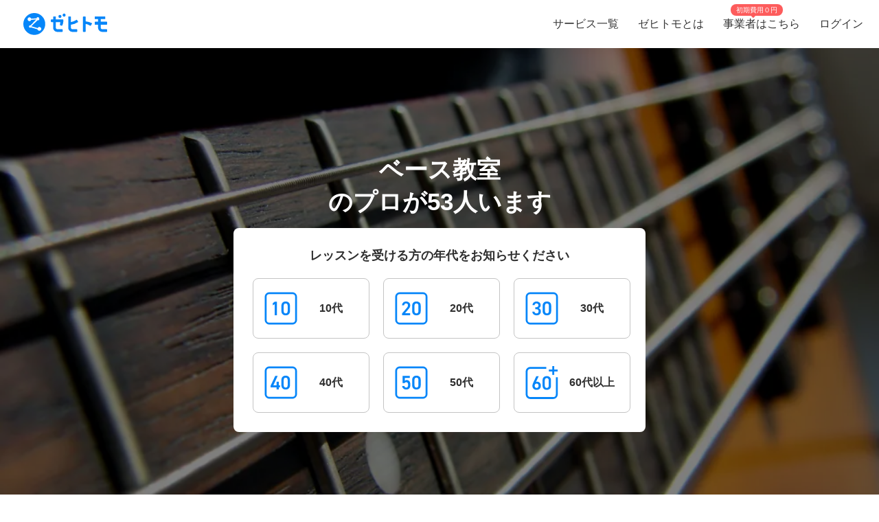

--- FILE ---
content_type: application/javascript; charset=UTF-8
request_url: https://www.zehitomo.com/_next/static/chunks/pages/vertical-87d64659e721e059.js
body_size: 913
content:
(self.webpackChunk_N_E=self.webpackChunk_N_E||[]).push([[3174],{62135:function(e,t,n){"use strict";n.r(t),n.d(t,{__N_SSP:function(){return _},default:function(){return g}});var r=n(16517),i=n(39196),o=n(21876),u=n(14296),a=n(55497),c=n(73348),s=(0,r.connect)((function(e,t){return{cities:(0,o.KY)(e),city:(0,o.jE)(e,{cityKey:t.cityId}),day:(0,u.SR)(e),cityGroups:(0,o.ZG)(e),popularJobTypes:(0,i._E)(e),posts:(0,u.Rf)(e),prefecture:(0,o._6)(e,{prefectureKey:t.prefectureId}),prefectures:(0,o.sv)(e),proReviewStatistics:(0,u.OA)(e),relatedJobTypes:(0,i.nh)(e,t),time:(0,u.rY)(e),translation:(0,a.li)(e,{translationId:t.pageTranslationId})}}))(c.Z),l=n(81079),f=n(67294),p=(0,f.createContext)({isMikittyForced:!1}),d=n(24409),y=n(47761),P=n(175),v=n(85893),_=!0,g=function(e){var t,n=e.bookThisPro,r=e.cityGroup,i=e.cityGroupName,o=e.numOfCityPros,u=e.numOfGroupPros,a=e.totalPros,c=e.featureFlags,_=e.groupLink,g=e.cityId,m=e.initialPageNumber,b=e.isMikittyForced,T=e.isGroupingEnabled,I=e.jobType,w=e.jobTypeId,h=e.jobTypeLpSummary,k=e.questions,j=e.online,G=e.pageTranslationId,O=e.pageType,N=e.pointProgram,S=e.prefectureId,C=e.shouldOpenRequestModal,E=e.initialPageNumberForCaseStudy,F=e.internalBlogPosts,R=e.internalBlogCostPosts,K=(0,d.vY)("ngStorage-currentUid");y.ZP.setCookie({key:"z-user-not-login",value:null===K?"true":"false"},{url:null!==(t="https://www.zehitomo.com")?t:""}),P.V.initializeVerticalGroupingStateResolverClientside(T),(0,f.useEffect)((function(){var e=document.location.href;if(e.includes("/vertical")){var t=new URL(e).searchParams.get("jobTypeId");t&&(window.history.replaceState({},"","/".concat(t)),window.location.href="/".concat(t))}}),[]);var L=(0,f.useMemo)((function(){var e={};return N&&(e.DIGITAL_GIFT_CAMPAIGN=N),n&&(e.BOOK_THIS_PRO=n),e}),[N,n]);return(0,v.jsx)(p.Provider,{value:{isMikittyForced:b},children:(0,v.jsx)(l.F.Provider,{value:{internalBlogPosts:F,internalBlogCostPosts:R},children:(0,v.jsx)(s,{abTestInitialState:L,cityGroup:r,cityGroupName:i,featureFlags:c,groupLink:_,cityId:g,initialPageNumber:m,initialPageNumberForCaseStudy:E,jobType:I,jobTypeId:w,online:j,pageTranslationId:G,pageType:O,prefectureId:S,shouldOpenRequestModal:C,numOfCityPros:o,numOfGroupPros:u,totalPros:a,jobTypeLpSummary:h,questions:k})})})}},21876:function(e,t,n){"use strict";n.d(t,{KY:function(){return a},ZG:function(){return c},wF:function(){return s},jE:function(){return l},wu:function(){return f},DH:function(){return p},_6:function(){return d},sv:function(){return y}});var r=n(42279),i=function(e){return e.locations},o=function(e,t){return t.cityKey},u=function(e,t){return t.prefectureKey},a=(0,r.P1)(i,(function(e){return Object.values(e.cities)})),c=(0,r.P1)(i,(function(e){return Object.values(e.cityGroups)})),s=(0,r.P1)(i,o,(function(e,t){return e.cities[t]||{}})),l=(0,r.P1)(i,o,(function(e,t){var n,r=null!==(n=e.cities[t])&&void 0!==n?n:{};return{_id:r._id,key:r.key,name:r.name}})),f=(0,r.P1)(i,(function(e){return e.geoLocation})),p=(0,r.P1)(i,u,(function(e,t){return e.prefectures[t]||{}})),d=(0,r.P1)(i,u,(function(e,t){var n,r=null!==(n=e.prefectures[t])&&void 0!==n?n:{};return{_id:r._id,key:r.key,name:r.name}})),y=(0,r.P1)(i,(function(e){return Object.values(e.prefectures)}))},99545:function(e,t,n){(window.__NEXT_P=window.__NEXT_P||[]).push(["/vertical",function(){return n(62135)}])}},function(e){e.O(0,[9774,4456,1216,3471,515,5502,232,9919,4827,5304,5554,1652,3137,2888,179],(function(){return t=99545,e(e.s=t);var t}));var t=e.O();_N_E=t}]);

--- FILE ---
content_type: image/svg+xml
request_url: https://www.zehitomo.com/_next/image?url=%2Fstatic%2Fimages%2Ficons%2Fover60s-icon.svg&w=384&q=75
body_size: -11
content:
<svg width="51" height="51" viewBox="0 0 51 51" fill="none" xmlns="http://www.w3.org/2000/svg">
<path d="M16.4339 24.5826C17.0353 24.2819 17.7589 24.1927 18.4167 24.1927C21.6634 24.1927 24.0079 26.8097 24.0079 30.3289C24.0079 34.5106 21.2123 36.7941 17.4817 36.7941C13.7511 36.7941 10.9272 34.5388 10.9272 30.39C10.9272 28.8583 11.679 26.993 12.6093 24.9491L16.8474 15.7776H20.6344L16.4245 24.5873L16.4339 24.5826ZM17.4864 33.7541C19.3799 33.7541 20.5216 32.4292 20.5216 30.4182C20.5216 28.4072 19.3799 27.0822 17.4864 27.0822C15.5929 27.0822 14.4182 28.4354 14.4182 30.4182C14.4182 32.401 15.56 33.7541 17.4864 33.7541Z" fill="#0686F9"/>
<path d="M33.1796 36.7894C29.7215 36.7894 26.6533 34.7455 26.6533 30.4464V21.8763C26.6533 17.455 29.7215 15.5004 33.1796 15.5004C36.6377 15.5004 39.7058 17.455 39.7058 21.8434V30.4417C39.7058 34.7408 36.6377 36.7847 33.1796 36.7847V36.7894ZM33.1796 18.5403C31.2861 18.5403 30.1114 19.8324 30.1114 22.0595V30.2396C30.1114 32.4667 31.2861 33.7588 33.1796 33.7588C35.0731 33.7588 36.2148 32.4667 36.2148 30.2396V22.0595C36.2148 19.8324 35.0402 18.5403 33.1796 18.5403Z" fill="#0686F9"/>
<path d="M48.6657 17.2623V43.8043C48.6657 46.9053 46.1285 49.4425 43.0274 49.4425H7.63822C4.5372 49.4425 2 46.9053 2 43.8043V8.41504C2 5.31402 4.5372 2.77682 7.63822 2.77682H32.4558" stroke="#0686F9" stroke-width="3" stroke-miterlimit="10"/>
<path d="M36.3789 6.80815H49.9999" stroke="#0686F9" stroke-width="3" stroke-miterlimit="10"/>
<path d="M43.1875 0V13.621" stroke="#0686F9" stroke-width="3" stroke-miterlimit="10"/>
</svg>


--- FILE ---
content_type: application/javascript; charset=UTF-8
request_url: https://www.zehitomo.com/_next/static/chunks/3471-a8e62c4bce619dad.js
body_size: 13340
content:
(self.webpackChunk_N_E=self.webpackChunk_N_E||[]).push([[3471],{58875:function(e,t,n){var o;!function(){"use strict";var i=!("undefined"===typeof window||!window.document||!window.document.createElement),r={canUseDOM:i,canUseWorkers:"undefined"!==typeof Worker,canUseEventListeners:i&&!(!window.addEventListener&&!window.attachEvent),canUseViewport:i&&!!window.screen};void 0===(o=function(){return r}.call(t,n,t,e))||(e.exports=o)}()},72641:function(){},92879:function(e,t,n){"use strict";var o=n(67294),i=n(45697),r=n.n(i),a=n(83253),s=n.n(a);function l(e,t){for(var n=0;n<t.length;n++){var o=t[n];o.enumerable=o.enumerable||!1,o.configurable=!0,"value"in o&&(o.writable=!0),Object.defineProperty(e,o.key,o)}}function u(e,t,n){return t&&l(e.prototype,t),n&&l(e,n),e}function c(e,t,n){return t in e?Object.defineProperty(e,t,{value:n,enumerable:!0,configurable:!0,writable:!0}):e[t]=n,e}function h(){return(h=Object.assign||function(e){for(var t=1;t<arguments.length;t++){var n=arguments[t];for(var o in n)Object.prototype.hasOwnProperty.call(n,o)&&(e[o]=n[o])}return e}).apply(this,arguments)}function d(e){for(var t=1;t<arguments.length;t++){var n=null!=arguments[t]?arguments[t]:{},o=Object.keys(n);"function"===typeof Object.getOwnPropertySymbols&&(o=o.concat(Object.getOwnPropertySymbols(n).filter((function(e){return Object.getOwnPropertyDescriptor(n,e).enumerable})))),o.forEach((function(t){c(e,t,n[t])}))}return e}function f(e){return(f=Object.setPrototypeOf?Object.getPrototypeOf:function(e){return e.__proto__||Object.getPrototypeOf(e)})(e)}function p(e,t){return(p=Object.setPrototypeOf||function(e,t){return e.__proto__=t,e})(e,t)}function m(e){if(void 0===e)throw new ReferenceError("this hasn't been initialised - super() hasn't been called");return e}function v(e,t){return function(e){if(Array.isArray(e))return e}(e)||function(e,t){var n=[],o=!0,i=!1,r=void 0;try{for(var a,s=e[Symbol.iterator]();!(o=(a=s.next()).done)&&(n.push(a.value),!t||n.length!==t);o=!0);}catch(l){i=!0,r=l}finally{try{o||null==s.return||s.return()}finally{if(i)throw r}}return n}(e,t)||function(){throw new TypeError("Invalid attempt to destructure non-iterable instance")}()}function y(e){return function(e){if(Array.isArray(e)){for(var t=0,n=new Array(e.length);t<e.length;t++)n[t]=e[t];return n}}(e)||function(e){if(Symbol.iterator in Object(e)||"[object Arguments]"===Object.prototype.toString.call(e))return Array.from(e)}(e)||function(){throw new TypeError("Invalid attempt to spread non-iterable instance")}()}function g(e){var t=arguments.length>1&&void 0!==arguments[1]?arguments[1]:null;if(!e)return"";var n=e;return t&&Object.keys(t).forEach((function(e){n=n.replace(e,t[e])})),n}function b(){return"undefined"!==typeof n.g.window?n.g.window.innerWidth:0}function C(){var e=arguments.length>0&&void 0!==arguments[0]?arguments[0]:n.g.window.self,t=e.document.referrer;if(e===n.g.window.top||!t)return e;var o=function(e){return e.match(/(.*\/\/.*?)(\/|$)/)[1]};return o(e.location.href)===o(t)?C(e.parent):e}var w=300,O=27,S=37,E=39,_=function(e){function t(e){var n;return function(e,t){if(!(e instanceof t))throw new TypeError("Cannot call a class as a function")}(this,t),(n=function(e,t){return!t||"object"!==typeof t&&"function"!==typeof t?m(e):t}(this,f(t).call(this,e))).state={isClosing:!e.animationDisabled,shouldAnimate:!1,zoomLevel:0,offsetX:0,offsetY:0,loadErrorStatus:{}},n.outerEl=o.createRef(),n.zoomInBtn=o.createRef(),n.zoomOutBtn=o.createRef(),n.caption=o.createRef(),n.closeIfClickInner=n.closeIfClickInner.bind(m(m(n))),n.handleImageDoubleClick=n.handleImageDoubleClick.bind(m(m(n))),n.handleImageMouseWheel=n.handleImageMouseWheel.bind(m(m(n))),n.handleKeyInput=n.handleKeyInput.bind(m(m(n))),n.handleMouseUp=n.handleMouseUp.bind(m(m(n))),n.handleMouseDown=n.handleMouseDown.bind(m(m(n))),n.handleMouseMove=n.handleMouseMove.bind(m(m(n))),n.handleOuterMousewheel=n.handleOuterMousewheel.bind(m(m(n))),n.handleTouchStart=n.handleTouchStart.bind(m(m(n))),n.handleTouchMove=n.handleTouchMove.bind(m(m(n))),n.handleTouchEnd=n.handleTouchEnd.bind(m(m(n))),n.handlePointerEvent=n.handlePointerEvent.bind(m(m(n))),n.handleCaptionMousewheel=n.handleCaptionMousewheel.bind(m(m(n))),n.handleWindowResize=n.handleWindowResize.bind(m(m(n))),n.handleZoomInButtonClick=n.handleZoomInButtonClick.bind(m(m(n))),n.handleZoomOutButtonClick=n.handleZoomOutButtonClick.bind(m(m(n))),n.requestClose=n.requestClose.bind(m(m(n))),n.requestMoveNext=n.requestMoveNext.bind(m(m(n))),n.requestMovePrev=n.requestMovePrev.bind(m(m(n))),n}return function(e,t){if("function"!==typeof t&&null!==t)throw new TypeError("Super expression must either be null or a function");e.prototype=Object.create(t&&t.prototype,{constructor:{value:e,writable:!0,configurable:!0}}),t&&p(e,t)}(t,e),u(t,null,[{key:"isTargetMatchImage",value:function(e){return e&&/ril-image-current/.test(e.className)}},{key:"parseMouseEvent",value:function(e){return{id:"mouse",source:1,x:parseInt(e.clientX,10),y:parseInt(e.clientY,10)}}},{key:"parseTouchPointer",value:function(e){return{id:e.identifier,source:2,x:parseInt(e.clientX,10),y:parseInt(e.clientY,10)}}},{key:"parsePointerEvent",value:function(e){return{id:e.pointerId,source:3,x:parseInt(e.clientX,10),y:parseInt(e.clientY,10)}}},{key:"getTransform",value:function(e){var t=e.x,n=void 0===t?0:t,o=e.y,i=void 0===o?0:o,r=e.zoom,a=void 0===r?1:r,s=e.width,l=e.targetWidth,u=n,c=b();s>c&&(u+=(c-s)/2);var h=a*(l/s);return{transform:"translate3d(".concat(u,"px,").concat(i,"px,0) scale3d(").concat(h,",").concat(h,",1)")}}}]),u(t,[{key:"componentWillMount",value:function(){this.timeouts=[],this.currentAction=0,this.eventsSource=0,this.pointerList=[],this.preventInnerClose=!1,this.preventInnerCloseTimeout=null,this.keyPressed=!1,this.imageCache={},this.lastKeyDownTime=0,this.resizeTimeout=null,this.wheelActionTimeout=null,this.resetScrollTimeout=null,this.scrollX=0,this.scrollY=0,this.moveStartX=0,this.moveStartY=0,this.moveStartOffsetX=0,this.moveStartOffsetY=0,this.swipeStartX=0,this.swipeStartY=0,this.swipeEndX=0,this.swipeEndY=0,this.pinchTouchList=null,this.pinchDistance=0,this.keyCounter=0,this.moveRequested=!1,this.props.animationDisabled||this.setState({isClosing:!1})}},{key:"componentDidMount",value:function(){var e=this;this.windowContext=C(),this.listeners={resize:this.handleWindowResize,mouseup:this.handleMouseUp,touchend:this.handleTouchEnd,touchcancel:this.handleTouchEnd,pointerdown:this.handlePointerEvent,pointermove:this.handlePointerEvent,pointerup:this.handlePointerEvent,pointercancel:this.handlePointerEvent},Object.keys(this.listeners).forEach((function(t){e.windowContext.addEventListener(t,e.listeners[t])})),this.loadAllImages()}},{key:"componentWillReceiveProps",value:function(e){var t=this,n=!1,o={},i={};this.getSrcTypes().forEach((function(r){t.props[r.name]!==e[r.name]&&(n=!0,o[t.props[r.name]]=!0,i[e[r.name]]=!0)})),(n||this.moveRequested)&&(Object.keys(o).forEach((function(e){!(e in i)&&e in t.imageCache&&(t.imageCache[e].loaded=!1)})),this.moveRequested=!1,this.loadAllImages(e))}},{key:"shouldComponentUpdate",value:function(){return!this.moveRequested}},{key:"componentWillUnmount",value:function(){var e=this;this.didUnmount=!0,Object.keys(this.listeners).forEach((function(t){e.windowContext.removeEventListener(t,e.listeners[t])})),this.timeouts.forEach((function(e){return clearTimeout(e)}))}},{key:"setTimeout",value:function(e){function t(t,n){return e.apply(this,arguments)}return t.toString=function(){return e.toString()},t}((function(e,t){var n=this,o=setTimeout((function(){n.timeouts=n.timeouts.filter((function(e){return e!==o})),e()}),t);return this.timeouts.push(o),o}))},{key:"setPreventInnerClose",value:function(){var e=this;this.preventInnerCloseTimeout&&this.clearTimeout(this.preventInnerCloseTimeout),this.preventInnerClose=!0,this.preventInnerCloseTimeout=this.setTimeout((function(){e.preventInnerClose=!1,e.preventInnerCloseTimeout=null}),100)}},{key:"getBestImageForType",value:function(e){var t=this.props[e],n={};if(this.isImageLoaded(t))n=this.getFitSizes(this.imageCache[t].width,this.imageCache[t].height);else{if(!this.isImageLoaded(this.props["".concat(e,"Thumbnail")]))return null;t=this.props["".concat(e,"Thumbnail")],n=this.getFitSizes(this.imageCache[t].width,this.imageCache[t].height,!0)}return{src:t,height:this.imageCache[t].height,width:this.imageCache[t].width,targetHeight:n.height,targetWidth:n.width}}},{key:"getFitSizes",value:function(e,t,n){var o=this.getLightboxRect(),i=o.height-2*this.props.imagePadding,r=o.width-2*this.props.imagePadding;return n||(i=Math.min(i,t),r=Math.min(r,e)),r/i>e/t?{width:e*i/t,height:i}:{width:r,height:t*r/e}}},{key:"getMaxOffsets",value:function(){var e=arguments.length>0&&void 0!==arguments[0]?arguments[0]:this.state.zoomLevel,t=this.getBestImageForType("mainSrc");if(null===t)return{maxX:0,minX:0,maxY:0,minY:0};var n=this.getLightboxRect(),o=this.getZoomMultiplier(e),i=0,r=0;return{maxX:i=o*t.width-n.width<0?(n.width-o*t.width)/2:(o*t.width-n.width)/2,maxY:r=o*t.height-n.height<0?(n.height-o*t.height)/2:(o*t.height-n.height)/2,minX:-1*i,minY:-1*r}}},{key:"getSrcTypes",value:function(){return[{name:"mainSrc",keyEnding:"i".concat(this.keyCounter)},{name:"mainSrcThumbnail",keyEnding:"t".concat(this.keyCounter)},{name:"nextSrc",keyEnding:"i".concat(this.keyCounter+1)},{name:"nextSrcThumbnail",keyEnding:"t".concat(this.keyCounter+1)},{name:"prevSrc",keyEnding:"i".concat(this.keyCounter-1)},{name:"prevSrcThumbnail",keyEnding:"t".concat(this.keyCounter-1)}]}},{key:"getZoomMultiplier",value:function(){var e=arguments.length>0&&void 0!==arguments[0]?arguments[0]:this.state.zoomLevel;return Math.pow(1.007,e)}},{key:"getLightboxRect",value:function(){return this.outerEl.current?this.outerEl.current.getBoundingClientRect():{width:b(),height:"undefined"!==typeof n.g.window?n.g.window.innerHeight:0,top:0,right:0,bottom:0,left:0}}},{key:"clearTimeout",value:function(e){function t(t){return e.apply(this,arguments)}return t.toString=function(){return e.toString()},t}((function(e){this.timeouts=this.timeouts.filter((function(t){return t!==e})),clearTimeout(e)}))},{key:"changeZoom",value:function(e,t,n){if(this.props.enableZoom){var o=Math.max(0,Math.min(w,e));if(o!==this.state.zoomLevel)if(0!==o){var i=this.getBestImageForType("mainSrc");if(null!==i){var r=this.getZoomMultiplier(),a=this.getZoomMultiplier(o),s=this.getLightboxRect(),l="undefined"!==typeof t?t-s.left:s.width/2,u="undefined"!==typeof n?n-s.top:s.height/2,c=(s.width-i.width*r)/2,h=(s.height-i.height*r)/2,d=l-(l-(c-this.state.offsetX))/r*a,f=u-(u-(h-this.state.offsetY))/r*a,p=(s.width-i.width*a)/2-d,m=(s.height-i.height*a)/2-f;if(3!==this.currentAction){var v=this.getMaxOffsets();this.state.zoomLevel>o&&(p=Math.max(v.minX,Math.min(v.maxX,p)),m=Math.max(v.minY,Math.min(v.maxY,m)))}this.setState({zoomLevel:o,offsetX:p,offsetY:m})}}else this.setState({zoomLevel:o,offsetX:0,offsetY:0})}}},{key:"closeIfClickInner",value:function(e){!this.preventInnerClose&&e.target.className.search(/\bril-inner\b/)>-1&&this.requestClose(e)}},{key:"handleKeyInput",value:function(e){if(e.stopPropagation(),!this.isAnimating())if("keyup"!==e.type){var t=e.which||e.keyCode,n=new Date;if(!(n.getTime()-this.lastKeyDownTime<this.props.keyRepeatLimit&&t!==O))switch(this.lastKeyDownTime=n.getTime(),t){case O:e.preventDefault(),this.requestClose(e);break;case S:if(!this.props.prevSrc)return;e.preventDefault(),this.keyPressed=!0,this.requestMovePrev(e);break;case E:if(!this.props.nextSrc)return;e.preventDefault(),this.keyPressed=!0,this.requestMoveNext(e)}}else this.lastKeyDownTime-=this.props.keyRepeatKeyupBonus}},{key:"handleOuterMousewheel",value:function(e){var t=this;e.stopPropagation();var n=0;if(this.clearTimeout(this.resetScrollTimeout),this.resetScrollTimeout=this.setTimeout((function(){t.scrollX=0,t.scrollY=0}),300),null===this.wheelActionTimeout&&!this.isAnimating()){if(Math.abs(e.deltaY)<Math.abs(e.deltaX)){this.scrollY=0,this.scrollX+=e.deltaX;this.scrollX>=200||e.deltaX>=100?(this.requestMoveNext(e),n=500,this.scrollX=0):(this.scrollX<=-200||e.deltaX<=-100)&&(this.requestMovePrev(e),n=500,this.scrollX=0)}0!==n&&(this.wheelActionTimeout=this.setTimeout((function(){t.wheelActionTimeout=null}),n))}}},{key:"handleImageMouseWheel",value:function(e){if(Math.abs(e.deltaY)>=Math.abs(e.deltaX)){if(e.stopPropagation(),Math.abs(e.deltaY)<1)return;this.scrollX=0,this.scrollY+=e.deltaY,this.changeZoom(this.state.zoomLevel-e.deltaY,e.clientX,e.clientY)}}},{key:"handleImageDoubleClick",value:function(e){this.state.zoomLevel>0?this.changeZoom(0,e.clientX,e.clientY):this.changeZoom(this.state.zoomLevel+100,e.clientX,e.clientY)}},{key:"shouldHandleEvent",value:function(e){if(this.eventsSource===e)return!0;if(0===this.eventsSource)return this.eventsSource=e,!0;switch(e){case 1:return!1;case 2:return this.eventsSource=2,this.filterPointersBySource(),!0;case 3:return 1===this.eventsSource&&(this.eventsSource=3,this.filterPointersBySource(),!0);default:return!1}}},{key:"addPointer",value:function(e){this.pointerList.push(e)}},{key:"removePointer",value:function(e){this.pointerList=this.pointerList.filter((function(t){return t.id!==e.id}))}},{key:"filterPointersBySource",value:function(){var e=this;this.pointerList=this.pointerList.filter((function(t){return t.source===e.eventsSource}))}},{key:"handleMouseDown",value:function(e){this.shouldHandleEvent(1)&&t.isTargetMatchImage(e.target)&&(this.addPointer(t.parseMouseEvent(e)),this.multiPointerStart(e))}},{key:"handleMouseMove",value:function(e){this.shouldHandleEvent(1)&&this.multiPointerMove(e,[t.parseMouseEvent(e)])}},{key:"handleMouseUp",value:function(e){this.shouldHandleEvent(1)&&(this.removePointer(t.parseMouseEvent(e)),this.multiPointerEnd(e))}},{key:"handlePointerEvent",value:function(e){if(this.shouldHandleEvent(3))switch(e.type){case"pointerdown":t.isTargetMatchImage(e.target)&&(this.addPointer(t.parsePointerEvent(e)),this.multiPointerStart(e));break;case"pointermove":this.multiPointerMove(e,[t.parsePointerEvent(e)]);break;case"pointerup":case"pointercancel":this.removePointer(t.parsePointerEvent(e)),this.multiPointerEnd(e)}}},{key:"handleTouchStart",value:function(e){var n=this;this.shouldHandleEvent(2)&&t.isTargetMatchImage(e.target)&&([].forEach.call(e.changedTouches,(function(e){return n.addPointer(t.parseTouchPointer(e))})),this.multiPointerStart(e))}},{key:"handleTouchMove",value:function(e){this.shouldHandleEvent(2)&&this.multiPointerMove(e,[].map.call(e.changedTouches,(function(e){return t.parseTouchPointer(e)})))}},{key:"handleTouchEnd",value:function(e){var n=this;this.shouldHandleEvent(2)&&([].map.call(e.changedTouches,(function(e){return n.removePointer(t.parseTouchPointer(e))})),this.multiPointerEnd(e))}},{key:"decideMoveOrSwipe",value:function(e){this.state.zoomLevel<=0?this.handleSwipeStart(e):this.handleMoveStart(e)}},{key:"multiPointerStart",value:function(e){switch(this.handleEnd(null),this.pointerList.length){case 1:e.preventDefault(),this.decideMoveOrSwipe(this.pointerList[0]);break;case 2:e.preventDefault(),this.handlePinchStart(this.pointerList)}}},{key:"multiPointerMove",value:function(e,t){switch(this.currentAction){case 1:e.preventDefault(),this.handleMove(t[0]);break;case 2:e.preventDefault(),this.handleSwipe(t[0]);break;case 3:e.preventDefault(),this.handlePinch(t)}}},{key:"multiPointerEnd",value:function(e){switch(0!==this.currentAction&&(this.setPreventInnerClose(),this.handleEnd(e)),this.pointerList.length){case 0:this.eventsSource=0;break;case 1:e.preventDefault(),this.decideMoveOrSwipe(this.pointerList[0]);break;case 2:e.preventDefault(),this.handlePinchStart(this.pointerList)}}},{key:"handleEnd",value:function(e){switch(this.currentAction){case 1:this.handleMoveEnd(e);break;case 2:this.handleSwipeEnd(e);break;case 3:this.handlePinchEnd(e)}}},{key:"handleMoveStart",value:function(e){var t=e.x,n=e.y;this.props.enableZoom&&(this.currentAction=1,this.moveStartX=t,this.moveStartY=n,this.moveStartOffsetX=this.state.offsetX,this.moveStartOffsetY=this.state.offsetY)}},{key:"handleMove",value:function(e){var t=e.x,n=e.y,o=this.moveStartX-t+this.moveStartOffsetX,i=this.moveStartY-n+this.moveStartOffsetY;this.state.offsetX===o&&this.state.offsetY===i||this.setState({offsetX:o,offsetY:i})}},{key:"handleMoveEnd",value:function(){var e=this;this.currentAction=0,this.moveStartX=0,this.moveStartY=0,this.moveStartOffsetX=0,this.moveStartOffsetY=0;var t=this.getMaxOffsets(),n=Math.max(t.minX,Math.min(t.maxX,this.state.offsetX)),o=Math.max(t.minY,Math.min(t.maxY,this.state.offsetY));n===this.state.offsetX&&o===this.state.offsetY||(this.setState({offsetX:n,offsetY:o,shouldAnimate:!0}),this.setTimeout((function(){e.setState({shouldAnimate:!1})}),this.props.animationDuration))}},{key:"handleSwipeStart",value:function(e){var t=e.x,n=e.y;this.currentAction=2,this.swipeStartX=t,this.swipeStartY=n,this.swipeEndX=t,this.swipeEndY=n}},{key:"handleSwipe",value:function(e){var t=e.x,n=e.y;this.swipeEndX=t,this.swipeEndY=n}},{key:"handleSwipeEnd",value:function(e){var t=this.swipeEndX-this.swipeStartX,n=Math.abs(t),o=Math.abs(this.swipeEndY-this.swipeStartY);if(this.currentAction=0,this.swipeStartX=0,this.swipeStartY=0,this.swipeEndX=0,this.swipeEndY=0,!(!e||this.isAnimating()||n<1.5*o)){if(n<200)if(n<this.getLightboxRect().width/4)return;t>0&&this.props.prevSrc?(e.preventDefault(),this.requestMovePrev()):t<0&&this.props.nextSrc&&(e.preventDefault(),this.requestMoveNext())}}},{key:"calculatePinchDistance",value:function(){var e=arguments.length>0&&void 0!==arguments[0]?arguments[0]:this.pinchTouchList,t=v(e,2),n=t[0],o=t[1];return Math.sqrt(Math.pow(n.x-o.x,2)+Math.pow(n.y-o.y,2))}},{key:"calculatePinchCenter",value:function(){var e=arguments.length>0&&void 0!==arguments[0]?arguments[0]:this.pinchTouchList,t=v(e,2),n=t[0],o=t[1];return{x:n.x-(n.x-o.x)/2,y:n.y-(n.y-o.y)/2}}},{key:"handlePinchStart",value:function(e){this.props.enableZoom&&(this.currentAction=3,this.pinchTouchList=e.map((function(e){return{id:e.id,x:e.x,y:e.y}})),this.pinchDistance=this.calculatePinchDistance())}},{key:"handlePinch",value:function(e){this.pinchTouchList=this.pinchTouchList.map((function(t){for(var n=0;n<e.length;n+=1)if(e[n].id===t.id)return e[n];return t}));var t=this.calculatePinchDistance(),n=this.state.zoomLevel+t-this.pinchDistance;this.pinchDistance=t;var o=this.calculatePinchCenter(this.pinchTouchList),i=o.x,r=o.y;this.changeZoom(n,i,r)}},{key:"handlePinchEnd",value:function(){this.currentAction=0,this.pinchTouchList=null,this.pinchDistance=0}},{key:"handleWindowResize",value:function(){this.clearTimeout(this.resizeTimeout),this.resizeTimeout=this.setTimeout(this.forceUpdate.bind(this),100)}},{key:"handleZoomInButtonClick",value:function(){var e=this.state.zoomLevel+100;this.changeZoom(e),e===w&&this.zoomOutBtn.current.focus()}},{key:"handleZoomOutButtonClick",value:function(){var e=this.state.zoomLevel-100;this.changeZoom(e),0===e&&this.zoomInBtn.current.focus()}},{key:"handleCaptionMousewheel",value:function(e){if(e.stopPropagation(),this.caption.current){var t=this.caption.current.getBoundingClientRect().height,n=this.caption.current,o=n.scrollHeight,i=n.scrollTop;(e.deltaY>0&&t+i>=o||e.deltaY<0&&i<=0)&&e.preventDefault()}}},{key:"isAnimating",value:function(){return this.state.shouldAnimate||this.state.isClosing}},{key:"isImageLoaded",value:function(e){return e&&e in this.imageCache&&this.imageCache[e].loaded}},{key:"loadImage",value:function(e,t,o){var i=this;if(this.isImageLoaded(t))this.setTimeout((function(){o()}),1);else{var r=new n.g.Image;this.props.imageCrossOrigin&&(r.crossOrigin=this.props.imageCrossOrigin),r.onerror=function(n){i.props.onImageLoadError(t,e,n),i.setState((function(t){return{loadErrorStatus:d({},t.loadErrorStatus,c({},e,!0))}})),o(n)},r.onload=function(){i.props.onImageLoad(t,e,r),i.imageCache[t]={loaded:!0,width:r.width,height:r.height},o()},r.src=t}}},{key:"loadAllImages",value:function(){var e=this,t=arguments.length>0&&void 0!==arguments[0]?arguments[0]:this.props,n=function(t,n){return function(o){o||e.props[t]!==n||e.didUnmount||e.forceUpdate()}};this.getSrcTypes().forEach((function(o){var i=o.name;t[i]&&e.state.loadErrorStatus[i]&&e.setState((function(e){return{loadErrorStatus:d({},e.loadErrorStatus,c({},i,!1))}})),t[i]&&!e.isImageLoaded(t[i])&&e.loadImage(i,t[i],n(i,t[i]))}))}},{key:"requestClose",value:function(e){var t=this,n=function(){return t.props.onCloseRequest(e)};this.props.animationDisabled||"keydown"===e.type&&!this.props.animationOnKeyInput?n():(this.setState({isClosing:!0}),this.setTimeout(n,this.props.animationDuration))}},{key:"requestMove",value:function(e,t){var n=this,o={zoomLevel:0,offsetX:0,offsetY:0};this.props.animationDisabled||this.keyPressed&&!this.props.animationOnKeyInput||(o.shouldAnimate=!0,this.setTimeout((function(){return n.setState({shouldAnimate:!1})}),this.props.animationDuration)),this.keyPressed=!1,this.moveRequested=!0,"prev"===e?(this.keyCounter-=1,this.setState(o),this.props.onMovePrevRequest(t)):(this.keyCounter+=1,this.setState(o),this.props.onMoveNextRequest(t))}},{key:"requestMoveNext",value:function(e){this.requestMove("next",e)}},{key:"requestMovePrev",value:function(e){this.requestMove("prev",e)}},{key:"render",value:function(){var e=this,i=this.props,r=i.animationDisabled,a=i.animationDuration,l=i.clickOutsideToClose,u=i.discourageDownloads,c=i.enableZoom,f=i.imageTitle,p=i.nextSrc,m=i.prevSrc,v=i.toolbarButtons,b=i.reactModalStyle,C=i.onAfterOpen,O=i.imageCrossOrigin,S=i.reactModalProps,E=this.state,_=E.zoomLevel,M=E.offsetX,k=E.offsetY,T=E.isClosing,P=E.loadErrorStatus,I=this.getLightboxRect(),L={};!r&&this.isAnimating()&&(L=d({},L,{transition:"transform ".concat(a,"ms")}));var N={};this.getSrcTypes().forEach((function(e){var t=e.name,n=e.keyEnding;N[t]=n}));var D=[],x=function(n,i,r){if(e.props[n]){var a=e.getBestImageForType(n),s=d({},L,t.getTransform(d({},r,a)));_>0&&(s.cursor="move");var l;if(null===a&&(l=P,Object.keys(l).some((function(e){return l[e]}))))D.push(o.createElement("div",{className:"".concat(i," ril__image ril-errored"),style:s,key:e.props[n]+N[n]},o.createElement("div",{className:"ril__errorContainer"},e.props.imageLoadErrorMessage)));else if(null!==a){var c=a.src;u?(s.backgroundImage="url('".concat(c,"')"),D.push(o.createElement("div",{className:"".concat(i," ril__image ril__imageDiscourager"),onDoubleClick:e.handleImageDoubleClick,onWheel:e.handleImageMouseWheel,style:s,key:c+N[n]},o.createElement("div",{className:"ril-download-blocker ril__downloadBlocker"})))):D.push(o.createElement("img",h({},O?{crossOrigin:O}:{},{className:"".concat(i," ril__image"),onDoubleClick:e.handleImageDoubleClick,onWheel:e.handleImageMouseWheel,onDragStart:function(e){return e.preventDefault()},style:s,src:c,key:c+N[n],alt:"string"===typeof f?f:g("Image"),draggable:!1})))}else{var p=o.createElement("div",{className:"ril-loading-circle ril__loadingCircle ril__loadingContainer__icon"},y(new Array(12)).map((function(e,t){return o.createElement("div",{key:t,className:"ril-loading-circle-point ril__loadingCirclePoint"})})));D.push(o.createElement("div",{className:"".concat(i," ril__image ril-not-loaded"),style:s,key:e.props[n]+N[n]},o.createElement("div",{className:"ril__loadingContainer"},p)))}}},A=this.getZoomMultiplier();x("nextSrc","ril-image-next ril__imageNext",{x:I.width}),x("mainSrc","ril-image-current",{x:-1*M,y:-1*k,zoom:A}),x("prevSrc","ril-image-prev ril__imagePrev",{x:-1*I.width});var R={overlay:d({zIndex:1e3,backgroundColor:"transparent"},b.overlay),content:d({backgroundColor:"transparent",overflow:"hidden",border:"none",borderRadius:0,padding:0,top:0,left:0,right:0,bottom:0},b.content)};return o.createElement(s(),h({isOpen:!0,onRequestClose:l?this.requestClose:void 0,onAfterOpen:function(){e.outerEl.current&&e.outerEl.current.focus(),C()},style:R,contentLabel:g("Lightbox"),appElement:"undefined"!==typeof n.g.window?n.g.window.document.body:void 0},S),o.createElement("div",{className:"ril-outer ril__outer ril__outerAnimating ".concat(this.props.wrapperClassName," ").concat(T?"ril-closing ril__outerClosing":""),style:{transition:"opacity ".concat(a,"ms"),animationDuration:"".concat(a,"ms"),animationDirection:T?"normal":"reverse"},ref:this.outerEl,onWheel:this.handleOuterMousewheel,onMouseMove:this.handleMouseMove,onMouseDown:this.handleMouseDown,onTouchStart:this.handleTouchStart,onTouchMove:this.handleTouchMove,tabIndex:"-1",onKeyDown:this.handleKeyInput,onKeyUp:this.handleKeyInput},o.createElement("div",{className:"ril-inner ril__inner",onClick:l?this.closeIfClickInner:void 0},D),m&&o.createElement("button",{type:"button",className:"ril-prev-button ril__navButtons ril__navButtonPrev",key:"prev","aria-label":this.props.prevLabel,onClick:this.isAnimating()?void 0:this.requestMovePrev}),p&&o.createElement("button",{type:"button",className:"ril-next-button ril__navButtons ril__navButtonNext",key:"next","aria-label":this.props.nextLabel,onClick:this.isAnimating()?void 0:this.requestMoveNext}),o.createElement("div",{className:"ril-toolbar ril__toolbar"},o.createElement("ul",{className:"ril-toolbar-left ril__toolbarSide ril__toolbarLeftSide"},o.createElement("li",{className:"ril-toolbar__item ril__toolbarItem"},o.createElement("span",{className:"ril-toolbar__item__child ril__toolbarItemChild"},f))),o.createElement("ul",{className:"ril-toolbar-right ril__toolbarSide ril__toolbarRightSide"},v&&v.map((function(e,t){return o.createElement("li",{key:"button_".concat(t+1),className:"ril-toolbar__item ril__toolbarItem"},e)})),c&&o.createElement("li",{className:"ril-toolbar__item ril__toolbarItem"},o.createElement("button",{type:"button",key:"zoom-in","aria-label":this.props.zoomInLabel,className:["ril-zoom-in","ril__toolbarItemChild","ril__builtinButton","ril__zoomInButton"].concat(y(_===w?["ril__builtinButtonDisabled"]:[])).join(" "),ref:this.zoomInBtn,disabled:this.isAnimating()||_===w,onClick:this.isAnimating()||_===w?void 0:this.handleZoomInButtonClick})),c&&o.createElement("li",{className:"ril-toolbar__item ril__toolbarItem"},o.createElement("button",{type:"button",key:"zoom-out","aria-label":this.props.zoomOutLabel,className:["ril-zoom-out","ril__toolbarItemChild","ril__builtinButton","ril__zoomOutButton"].concat(y(0===_?["ril__builtinButtonDisabled"]:[])).join(" "),ref:this.zoomOutBtn,disabled:this.isAnimating()||0===_,onClick:this.isAnimating()||0===_?void 0:this.handleZoomOutButtonClick})),o.createElement("li",{className:"ril-toolbar__item ril__toolbarItem"},o.createElement("button",{type:"button",key:"close","aria-label":this.props.closeLabel,className:"ril-close ril-toolbar__item__child ril__toolbarItemChild ril__builtinButton ril__closeButton",onClick:this.isAnimating()?void 0:this.requestClose})))),this.props.imageCaption&&o.createElement("div",{onWheel:this.handleCaptionMousewheel,onMouseDown:function(e){return e.stopPropagation()},className:"ril-caption ril__caption",ref:this.caption},o.createElement("div",{className:"ril-caption-content ril__captionContent"},this.props.imageCaption))))}}]),t}(o.Component);_.propTypes={mainSrc:r().string.isRequired,prevSrc:r().string,nextSrc:r().string,mainSrcThumbnail:r().string,prevSrcThumbnail:r().string,nextSrcThumbnail:r().string,onCloseRequest:r().func.isRequired,onMovePrevRequest:r().func,onMoveNextRequest:r().func,onImageLoadError:r().func,onImageLoad:r().func,onAfterOpen:r().func,discourageDownloads:r().bool,animationDisabled:r().bool,animationOnKeyInput:r().bool,animationDuration:r().number,keyRepeatLimit:r().number,keyRepeatKeyupBonus:r().number,imageTitle:r().node,imageCaption:r().node,imageCrossOrigin:r().string,reactModalStyle:r().shape({}),imagePadding:r().number,wrapperClassName:r().string,toolbarButtons:r().arrayOf(r().node),clickOutsideToClose:r().bool,enableZoom:r().bool,reactModalProps:r().shape({}),nextLabel:r().string,prevLabel:r().string,zoomInLabel:r().string,zoomOutLabel:r().string,closeLabel:r().string,imageLoadErrorMessage:r().node},_.defaultProps={imageTitle:null,imageCaption:null,toolbarButtons:null,reactModalProps:{},animationDisabled:!1,animationDuration:300,animationOnKeyInput:!1,clickOutsideToClose:!0,closeLabel:"Close lightbox",discourageDownloads:!1,enableZoom:!0,imagePadding:10,imageCrossOrigin:null,keyRepeatKeyupBonus:40,keyRepeatLimit:180,mainSrcThumbnail:null,nextLabel:"Next image",nextSrc:null,nextSrcThumbnail:null,onAfterOpen:function(){},onImageLoadError:function(){},onImageLoad:function(){},onMoveNextRequest:function(){},onMovePrevRequest:function(){},prevLabel:"Previous image",prevSrc:null,prevSrcThumbnail:null,reactModalStyle:{},wrapperClassName:"",zoomInLabel:"Zoom in",zoomOutLabel:"Zoom out",imageLoadErrorMessage:"This image failed to load"},t.Z=_},46871:function(e,t,n){"use strict";function o(){var e=this.constructor.getDerivedStateFromProps(this.props,this.state);null!==e&&void 0!==e&&this.setState(e)}function i(e){this.setState(function(t){var n=this.constructor.getDerivedStateFromProps(e,t);return null!==n&&void 0!==n?n:null}.bind(this))}function r(e,t){try{var n=this.props,o=this.state;this.props=e,this.state=t,this.__reactInternalSnapshotFlag=!0,this.__reactInternalSnapshot=this.getSnapshotBeforeUpdate(n,o)}finally{this.props=n,this.state=o}}function a(e){var t=e.prototype;if(!t||!t.isReactComponent)throw new Error("Can only polyfill class components");if("function"!==typeof e.getDerivedStateFromProps&&"function"!==typeof t.getSnapshotBeforeUpdate)return e;var n=null,a=null,s=null;if("function"===typeof t.componentWillMount?n="componentWillMount":"function"===typeof t.UNSAFE_componentWillMount&&(n="UNSAFE_componentWillMount"),"function"===typeof t.componentWillReceiveProps?a="componentWillReceiveProps":"function"===typeof t.UNSAFE_componentWillReceiveProps&&(a="UNSAFE_componentWillReceiveProps"),"function"===typeof t.componentWillUpdate?s="componentWillUpdate":"function"===typeof t.UNSAFE_componentWillUpdate&&(s="UNSAFE_componentWillUpdate"),null!==n||null!==a||null!==s){var l=e.displayName||e.name,u="function"===typeof e.getDerivedStateFromProps?"getDerivedStateFromProps()":"getSnapshotBeforeUpdate()";throw Error("Unsafe legacy lifecycles will not be called for components using new component APIs.\n\n"+l+" uses "+u+" but also contains the following legacy lifecycles:"+(null!==n?"\n  "+n:"")+(null!==a?"\n  "+a:"")+(null!==s?"\n  "+s:"")+"\n\nThe above lifecycles should be removed. Learn more about this warning here:\nhttps://fb.me/react-async-component-lifecycle-hooks")}if("function"===typeof e.getDerivedStateFromProps&&(t.componentWillMount=o,t.componentWillReceiveProps=i),"function"===typeof t.getSnapshotBeforeUpdate){if("function"!==typeof t.componentDidUpdate)throw new Error("Cannot polyfill getSnapshotBeforeUpdate() for components that do not define componentDidUpdate() on the prototype");t.componentWillUpdate=r;var c=t.componentDidUpdate;t.componentDidUpdate=function(e,t,n){var o=this.__reactInternalSnapshotFlag?this.__reactInternalSnapshot:n;c.call(this,e,t,o)}}return e}n.r(t),n.d(t,{polyfill:function(){return a}}),o.__suppressDeprecationWarning=!0,i.__suppressDeprecationWarning=!0,r.__suppressDeprecationWarning=!0},29983:function(e,t,n){"use strict";Object.defineProperty(t,"__esModule",{value:!0}),t.bodyOpenClassName=t.portalClassName=void 0;var o=Object.assign||function(e){for(var t=1;t<arguments.length;t++){var n=arguments[t];for(var o in n)Object.prototype.hasOwnProperty.call(n,o)&&(e[o]=n[o])}return e},i=function(){function e(e,t){for(var n=0;n<t.length;n++){var o=t[n];o.enumerable=o.enumerable||!1,o.configurable=!0,"value"in o&&(o.writable=!0),Object.defineProperty(e,o.key,o)}}return function(t,n,o){return n&&e(t.prototype,n),o&&e(t,o),t}}(),r=n(67294),a=p(r),s=p(n(73935)),l=p(n(45697)),u=p(n(28747)),c=function(e){if(e&&e.__esModule)return e;var t={};if(null!=e)for(var n in e)Object.prototype.hasOwnProperty.call(e,n)&&(t[n]=e[n]);return t.default=e,t}(n(57149)),h=n(51112),d=p(h),f=n(46871);function p(e){return e&&e.__esModule?e:{default:e}}function m(e,t){if(!(e instanceof t))throw new TypeError("Cannot call a class as a function")}function v(e,t){if(!e)throw new ReferenceError("this hasn't been initialised - super() hasn't been called");return!t||"object"!==typeof t&&"function"!==typeof t?e:t}var y=t.portalClassName="ReactModalPortal",g=t.bodyOpenClassName="ReactModal__Body--open",b=h.canUseDOM&&void 0!==s.default.createPortal,C=function(e){return document.createElement(e)},w=function(){return b?s.default.createPortal:s.default.unstable_renderSubtreeIntoContainer};function O(e){return e()}var S=function(e){function t(){var e,n,i;m(this,t);for(var r=arguments.length,l=Array(r),c=0;c<r;c++)l[c]=arguments[c];return n=i=v(this,(e=t.__proto__||Object.getPrototypeOf(t)).call.apply(e,[this].concat(l))),i.removePortal=function(){!b&&s.default.unmountComponentAtNode(i.node);var e=O(i.props.parentSelector);e&&e.contains(i.node)?e.removeChild(i.node):console.warn('React-Modal: "parentSelector" prop did not returned any DOM element. Make sure that the parent element is unmounted to avoid any memory leaks.')},i.portalRef=function(e){i.portal=e},i.renderPortal=function(e){var n=w()(i,a.default.createElement(u.default,o({defaultStyles:t.defaultStyles},e)),i.node);i.portalRef(n)},v(i,n)}return function(e,t){if("function"!==typeof t&&null!==t)throw new TypeError("Super expression must either be null or a function, not "+typeof t);e.prototype=Object.create(t&&t.prototype,{constructor:{value:e,enumerable:!1,writable:!0,configurable:!0}}),t&&(Object.setPrototypeOf?Object.setPrototypeOf(e,t):e.__proto__=t)}(t,e),i(t,[{key:"componentDidMount",value:function(){h.canUseDOM&&(b||(this.node=C("div")),this.node.className=this.props.portalClassName,O(this.props.parentSelector).appendChild(this.node),!b&&this.renderPortal(this.props))}},{key:"getSnapshotBeforeUpdate",value:function(e){return{prevParent:O(e.parentSelector),nextParent:O(this.props.parentSelector)}}},{key:"componentDidUpdate",value:function(e,t,n){if(h.canUseDOM){var o=this.props,i=o.isOpen,r=o.portalClassName;e.portalClassName!==r&&(this.node.className=r);var a=n.prevParent,s=n.nextParent;s!==a&&(a.removeChild(this.node),s.appendChild(this.node)),(e.isOpen||i)&&!b&&this.renderPortal(this.props)}}},{key:"componentWillUnmount",value:function(){if(h.canUseDOM&&this.node&&this.portal){var e=this.portal.state,t=Date.now(),n=e.isOpen&&this.props.closeTimeoutMS&&(e.closesAt||t+this.props.closeTimeoutMS);n?(e.beforeClose||this.portal.closeWithTimeout(),setTimeout(this.removePortal,n-t)):this.removePortal()}}},{key:"render",value:function(){return h.canUseDOM&&b?(!this.node&&b&&(this.node=C("div")),w()(a.default.createElement(u.default,o({ref:this.portalRef,defaultStyles:t.defaultStyles},this.props)),this.node)):null}}],[{key:"setAppElement",value:function(e){c.setElement(e)}}]),t}(r.Component);S.propTypes={isOpen:l.default.bool.isRequired,style:l.default.shape({content:l.default.object,overlay:l.default.object}),portalClassName:l.default.string,bodyOpenClassName:l.default.string,htmlOpenClassName:l.default.string,className:l.default.oneOfType([l.default.string,l.default.shape({base:l.default.string.isRequired,afterOpen:l.default.string.isRequired,beforeClose:l.default.string.isRequired})]),overlayClassName:l.default.oneOfType([l.default.string,l.default.shape({base:l.default.string.isRequired,afterOpen:l.default.string.isRequired,beforeClose:l.default.string.isRequired})]),appElement:l.default.oneOfType([l.default.instanceOf(d.default),l.default.instanceOf(h.SafeHTMLCollection),l.default.instanceOf(h.SafeNodeList),l.default.arrayOf(l.default.instanceOf(d.default))]),onAfterOpen:l.default.func,onRequestClose:l.default.func,closeTimeoutMS:l.default.number,ariaHideApp:l.default.bool,shouldFocusAfterRender:l.default.bool,shouldCloseOnOverlayClick:l.default.bool,shouldReturnFocusAfterClose:l.default.bool,preventScroll:l.default.bool,parentSelector:l.default.func,aria:l.default.object,data:l.default.object,role:l.default.string,contentLabel:l.default.string,shouldCloseOnEsc:l.default.bool,overlayRef:l.default.func,contentRef:l.default.func,id:l.default.string,overlayElement:l.default.func,contentElement:l.default.func},S.defaultProps={isOpen:!1,portalClassName:y,bodyOpenClassName:g,role:"dialog",ariaHideApp:!0,closeTimeoutMS:0,shouldFocusAfterRender:!0,shouldCloseOnEsc:!0,shouldCloseOnOverlayClick:!0,shouldReturnFocusAfterClose:!0,preventScroll:!1,parentSelector:function(){return document.body},overlayElement:function(e,t){return a.default.createElement("div",e,t)},contentElement:function(e,t){return a.default.createElement("div",e,t)}},S.defaultStyles={overlay:{position:"fixed",top:0,left:0,right:0,bottom:0,backgroundColor:"rgba(255, 255, 255, 0.75)"},content:{position:"absolute",top:"40px",left:"40px",right:"40px",bottom:"40px",border:"1px solid #ccc",background:"#fff",overflow:"auto",WebkitOverflowScrolling:"touch",borderRadius:"4px",outline:"none",padding:"20px"}},(0,f.polyfill)(S),t.default=S},28747:function(e,t,n){"use strict";Object.defineProperty(t,"__esModule",{value:!0});var o=Object.assign||function(e){for(var t=1;t<arguments.length;t++){var n=arguments[t];for(var o in n)Object.prototype.hasOwnProperty.call(n,o)&&(e[o]=n[o])}return e},i="function"===typeof Symbol&&"symbol"===typeof Symbol.iterator?function(e){return typeof e}:function(e){return e&&"function"===typeof Symbol&&e.constructor===Symbol&&e!==Symbol.prototype?"symbol":typeof e},r=function(){function e(e,t){for(var n=0;n<t.length;n++){var o=t[n];o.enumerable=o.enumerable||!1,o.configurable=!0,"value"in o&&(o.writable=!0),Object.defineProperty(e,o.key,o)}}return function(t,n,o){return n&&e(t.prototype,n),o&&e(t,o),t}}(),a=n(67294),s=v(n(45697)),l=m(n(99685)),u=v(n(88338)),c=m(n(57149)),h=m(n(32409)),d=n(51112),f=v(d),p=v(n(89623));function m(e){if(e&&e.__esModule)return e;var t={};if(null!=e)for(var n in e)Object.prototype.hasOwnProperty.call(e,n)&&(t[n]=e[n]);return t.default=e,t}function v(e){return e&&e.__esModule?e:{default:e}}n(35063);var y={overlay:"ReactModal__Overlay",content:"ReactModal__Content"},g=0,b=function(e){function t(e){!function(e,t){if(!(e instanceof t))throw new TypeError("Cannot call a class as a function")}(this,t);var n=function(e,t){if(!e)throw new ReferenceError("this hasn't been initialised - super() hasn't been called");return!t||"object"!==typeof t&&"function"!==typeof t?e:t}(this,(t.__proto__||Object.getPrototypeOf(t)).call(this,e));return n.setOverlayRef=function(e){n.overlay=e,n.props.overlayRef&&n.props.overlayRef(e)},n.setContentRef=function(e){n.content=e,n.props.contentRef&&n.props.contentRef(e)},n.afterClose=function(){var e=n.props,t=e.appElement,o=e.ariaHideApp,i=e.htmlOpenClassName,r=e.bodyOpenClassName;r&&h.remove(document.body,r),i&&h.remove(document.getElementsByTagName("html")[0],i),o&&g>0&&0===(g-=1)&&c.show(t),n.props.shouldFocusAfterRender&&(n.props.shouldReturnFocusAfterClose?(l.returnFocus(n.props.preventScroll),l.teardownScopedFocus()):l.popWithoutFocus()),n.props.onAfterClose&&n.props.onAfterClose(),p.default.deregister(n)},n.open=function(){n.beforeOpen(),n.state.afterOpen&&n.state.beforeClose?(clearTimeout(n.closeTimer),n.setState({beforeClose:!1})):(n.props.shouldFocusAfterRender&&(l.setupScopedFocus(n.node),l.markForFocusLater()),n.setState({isOpen:!0},(function(){n.openAnimationFrame=requestAnimationFrame((function(){n.setState({afterOpen:!0}),n.props.isOpen&&n.props.onAfterOpen&&n.props.onAfterOpen({overlayEl:n.overlay,contentEl:n.content})}))})))},n.close=function(){n.props.closeTimeoutMS>0?n.closeWithTimeout():n.closeWithoutTimeout()},n.focusContent=function(){return n.content&&!n.contentHasFocus()&&n.content.focus({preventScroll:!0})},n.closeWithTimeout=function(){var e=Date.now()+n.props.closeTimeoutMS;n.setState({beforeClose:!0,closesAt:e},(function(){n.closeTimer=setTimeout(n.closeWithoutTimeout,n.state.closesAt-Date.now())}))},n.closeWithoutTimeout=function(){n.setState({beforeClose:!1,isOpen:!1,afterOpen:!1,closesAt:null},n.afterClose)},n.handleKeyDown=function(e){9===e.keyCode&&(0,u.default)(n.content,e),n.props.shouldCloseOnEsc&&27===e.keyCode&&(e.stopPropagation(),n.requestClose(e))},n.handleOverlayOnClick=function(e){null===n.shouldClose&&(n.shouldClose=!0),n.shouldClose&&n.props.shouldCloseOnOverlayClick&&(n.ownerHandlesClose()?n.requestClose(e):n.focusContent()),n.shouldClose=null},n.handleContentOnMouseUp=function(){n.shouldClose=!1},n.handleOverlayOnMouseDown=function(e){n.props.shouldCloseOnOverlayClick||e.target!=n.overlay||e.preventDefault()},n.handleContentOnClick=function(){n.shouldClose=!1},n.handleContentOnMouseDown=function(){n.shouldClose=!1},n.requestClose=function(e){return n.ownerHandlesClose()&&n.props.onRequestClose(e)},n.ownerHandlesClose=function(){return n.props.onRequestClose},n.shouldBeClosed=function(){return!n.state.isOpen&&!n.state.beforeClose},n.contentHasFocus=function(){return document.activeElement===n.content||n.content.contains(document.activeElement)},n.buildClassName=function(e,t){var o="object"===("undefined"===typeof t?"undefined":i(t))?t:{base:y[e],afterOpen:y[e]+"--after-open",beforeClose:y[e]+"--before-close"},r=o.base;return n.state.afterOpen&&(r=r+" "+o.afterOpen),n.state.beforeClose&&(r=r+" "+o.beforeClose),"string"===typeof t&&t?r+" "+t:r},n.attributesFromObject=function(e,t){return Object.keys(t).reduce((function(n,o){return n[e+"-"+o]=t[o],n}),{})},n.state={afterOpen:!1,beforeClose:!1},n.shouldClose=null,n.moveFromContentToOverlay=null,n}return function(e,t){if("function"!==typeof t&&null!==t)throw new TypeError("Super expression must either be null or a function, not "+typeof t);e.prototype=Object.create(t&&t.prototype,{constructor:{value:e,enumerable:!1,writable:!0,configurable:!0}}),t&&(Object.setPrototypeOf?Object.setPrototypeOf(e,t):e.__proto__=t)}(t,e),r(t,[{key:"componentDidMount",value:function(){this.props.isOpen&&this.open()}},{key:"componentDidUpdate",value:function(e,t){this.props.isOpen&&!e.isOpen?this.open():!this.props.isOpen&&e.isOpen&&this.close(),this.props.shouldFocusAfterRender&&this.state.isOpen&&!t.isOpen&&this.focusContent()}},{key:"componentWillUnmount",value:function(){this.state.isOpen&&this.afterClose(),clearTimeout(this.closeTimer),cancelAnimationFrame(this.openAnimationFrame)}},{key:"beforeOpen",value:function(){var e=this.props,t=e.appElement,n=e.ariaHideApp,o=e.htmlOpenClassName,i=e.bodyOpenClassName;i&&h.add(document.body,i),o&&h.add(document.getElementsByTagName("html")[0],o),n&&(g+=1,c.hide(t)),p.default.register(this)}},{key:"render",value:function(){var e=this.props,t=e.id,n=e.className,i=e.overlayClassName,r=e.defaultStyles,a=e.children,s=n?{}:r.content,l=i?{}:r.overlay;if(this.shouldBeClosed())return null;var u={ref:this.setOverlayRef,className:this.buildClassName("overlay",i),style:o({},l,this.props.style.overlay),onClick:this.handleOverlayOnClick,onMouseDown:this.handleOverlayOnMouseDown},c=o({id:t,ref:this.setContentRef,style:o({},s,this.props.style.content),className:this.buildClassName("content",n),tabIndex:"-1",onKeyDown:this.handleKeyDown,onMouseDown:this.handleContentOnMouseDown,onMouseUp:this.handleContentOnMouseUp,onClick:this.handleContentOnClick,role:this.props.role,"aria-label":this.props.contentLabel},this.attributesFromObject("aria",o({modal:!0},this.props.aria)),this.attributesFromObject("data",this.props.data||{}),{"data-testid":this.props.testId}),h=this.props.contentElement(c,a);return this.props.overlayElement(u,h)}}]),t}(a.Component);b.defaultProps={style:{overlay:{},content:{}},defaultStyles:{}},b.propTypes={isOpen:s.default.bool.isRequired,defaultStyles:s.default.shape({content:s.default.object,overlay:s.default.object}),style:s.default.shape({content:s.default.object,overlay:s.default.object}),className:s.default.oneOfType([s.default.string,s.default.object]),overlayClassName:s.default.oneOfType([s.default.string,s.default.object]),bodyOpenClassName:s.default.string,htmlOpenClassName:s.default.string,ariaHideApp:s.default.bool,appElement:s.default.oneOfType([s.default.instanceOf(f.default),s.default.instanceOf(d.SafeHTMLCollection),s.default.instanceOf(d.SafeNodeList),s.default.arrayOf(s.default.instanceOf(f.default))]),onAfterOpen:s.default.func,onAfterClose:s.default.func,onRequestClose:s.default.func,closeTimeoutMS:s.default.number,shouldFocusAfterRender:s.default.bool,shouldCloseOnOverlayClick:s.default.bool,shouldReturnFocusAfterClose:s.default.bool,preventScroll:s.default.bool,role:s.default.string,contentLabel:s.default.string,aria:s.default.object,data:s.default.object,children:s.default.node,shouldCloseOnEsc:s.default.bool,overlayRef:s.default.func,contentRef:s.default.func,id:s.default.string,overlayElement:s.default.func,contentElement:s.default.func,testId:s.default.string},t.default=b,e.exports=t.default},57149:function(e,t,n){"use strict";Object.defineProperty(t,"__esModule",{value:!0}),t.resetState=function(){s&&(s.removeAttribute?s.removeAttribute("aria-hidden"):null!=s.length?s.forEach((function(e){return e.removeAttribute("aria-hidden")})):document.querySelectorAll(s).forEach((function(e){return e.removeAttribute("aria-hidden")})));s=null},t.log=function(){return void 0;var e=s||{};console.log("ariaAppHider ----------"),console.log(e.nodeName,e.className,e.id),console.log("end ariaAppHider ----------")},t.assertNodeList=l,t.setElement=function(e){var t=e;if("string"===typeof t&&a.canUseDOM){var n=document.querySelectorAll(t);l(n,t),t=n}return s=t||s},t.validateElement=u,t.hide=function(e){var t=!0,n=!1,o=void 0;try{for(var i,r=u(e)[Symbol.iterator]();!(t=(i=r.next()).done);t=!0){i.value.setAttribute("aria-hidden","true")}}catch(a){n=!0,o=a}finally{try{!t&&r.return&&r.return()}finally{if(n)throw o}}},t.show=function(e){var t=!0,n=!1,o=void 0;try{for(var i,r=u(e)[Symbol.iterator]();!(t=(i=r.next()).done);t=!0){i.value.removeAttribute("aria-hidden")}}catch(a){n=!0,o=a}finally{try{!t&&r.return&&r.return()}finally{if(n)throw o}}},t.documentNotReadyOrSSRTesting=function(){s=null};var o,i=n(13799),r=(o=i)&&o.__esModule?o:{default:o},a=n(51112);var s=null;function l(e,t){if(!e||!e.length)throw new Error("react-modal: No elements were found for selector "+t+".")}function u(e){var t=e||s;return t?Array.isArray(t)||t instanceof HTMLCollection||t instanceof NodeList?t:[t]:((0,r.default)(!1,["react-modal: App element is not defined.","Please use `Modal.setAppElement(el)` or set `appElement={el}`.","This is needed so screen readers don't see main content","when modal is opened. It is not recommended, but you can opt-out","by setting `ariaHideApp={false}`."].join(" ")),[])}},35063:function(e,t,n){"use strict";Object.defineProperty(t,"__esModule",{value:!0}),t.resetState=function(){for(var e=[a,s],t=0;t<e.length;t++){var n=e[t];n&&(n.parentNode&&n.parentNode.removeChild(n))}a=s=null,l=[]},t.log=function(){console.log("bodyTrap ----------"),console.log(l.length);for(var e=[a,s],t=0;t<e.length;t++){var n=e[t]||{};console.log(n.nodeName,n.className,n.id)}console.log("edn bodyTrap ----------")};var o,i=n(89623),r=(o=i)&&o.__esModule?o:{default:o};var a=void 0,s=void 0,l=[];function u(){0!==l.length&&l[l.length-1].focusContent()}r.default.subscribe((function(e,t){a||s||((a=document.createElement("div")).setAttribute("data-react-modal-body-trap",""),a.style.position="absolute",a.style.opacity="0",a.setAttribute("tabindex","0"),a.addEventListener("focus",u),(s=a.cloneNode()).addEventListener("focus",u)),(l=t).length>0?(document.body.firstChild!==a&&document.body.insertBefore(a,document.body.firstChild),document.body.lastChild!==s&&document.body.appendChild(s)):(a.parentElement&&a.parentElement.removeChild(a),s.parentElement&&s.parentElement.removeChild(s))}))},32409:function(e,t){"use strict";Object.defineProperty(t,"__esModule",{value:!0}),t.resetState=function(){var e=document.getElementsByTagName("html")[0];for(var t in n)i(e,n[t]);var r=document.body;for(var a in o)i(r,o[a]);n={},o={}},t.log=function(){return void 0;var e=document.getElementsByTagName("html")[0].className,t="Show tracked classes:\n\n";for(var i in t+="<html /> ("+e+"):\n",n)t+="  "+i+" "+n[i]+"\n";for(var r in e=document.body.className,t+="\n\ndoc.body ("+e+"):\n",o)t+="  "+r+" "+o[r]+"\n";t+="\n",console.log(t)};var n={},o={};function i(e,t){e.classList.remove(t)}t.add=function(e,t){return i=e.classList,r="html"==e.nodeName.toLowerCase()?n:o,void t.split(" ").forEach((function(e){!function(e,t){e[t]||(e[t]=0),e[t]+=1}(r,e),i.add(e)}));var i,r},t.remove=function(e,t){return i=e.classList,r="html"==e.nodeName.toLowerCase()?n:o,void t.split(" ").forEach((function(e){!function(e,t){e[t]&&(e[t]-=1)}(r,e),0===r[e]&&i.remove(e)}));var i,r}},99685:function(e,t,n){"use strict";Object.defineProperty(t,"__esModule",{value:!0}),t.resetState=function(){a=[]},t.log=function(){return void 0;console.log("focusManager ----------"),a.forEach((function(e){var t=e||{};console.log(t.nodeName,t.className,t.id)})),console.log("end focusManager ----------")},t.handleBlur=u,t.handleFocus=c,t.markForFocusLater=function(){a.push(document.activeElement)},t.returnFocus=function(){var e=arguments.length>0&&void 0!==arguments[0]&&arguments[0],t=null;try{return void(0!==a.length&&(t=a.pop()).focus({preventScroll:e}))}catch(n){console.warn(["You tried to return focus to",t,"but it is not in the DOM anymore"].join(" "))}},t.popWithoutFocus=function(){a.length>0&&a.pop()},t.setupScopedFocus=function(e){s=e,window.addEventListener?(window.addEventListener("blur",u,!1),document.addEventListener("focus",c,!0)):(window.attachEvent("onBlur",u),document.attachEvent("onFocus",c))},t.teardownScopedFocus=function(){s=null,window.addEventListener?(window.removeEventListener("blur",u),document.removeEventListener("focus",c)):(window.detachEvent("onBlur",u),document.detachEvent("onFocus",c))};var o,i=n(37845),r=(o=i)&&o.__esModule?o:{default:o};var a=[],s=null,l=!1;function u(){l=!0}function c(){if(l){if(l=!1,!s)return;setTimeout((function(){s.contains(document.activeElement)||((0,r.default)(s)[0]||s).focus()}),0)}}},89623:function(e,t){"use strict";Object.defineProperty(t,"__esModule",{value:!0}),t.log=function(){console.log("portalOpenInstances ----------"),console.log(o.openInstances.length),o.openInstances.forEach((function(e){return console.log(e)})),console.log("end portalOpenInstances ----------")},t.resetState=function(){o=new n};var n=function e(){var t=this;!function(e,t){if(!(e instanceof t))throw new TypeError("Cannot call a class as a function")}(this,e),this.register=function(e){-1===t.openInstances.indexOf(e)&&(t.openInstances.push(e),t.emit("register"))},this.deregister=function(e){var n=t.openInstances.indexOf(e);-1!==n&&(t.openInstances.splice(n,1),t.emit("deregister"))},this.subscribe=function(e){t.subscribers.push(e)},this.emit=function(e){t.subscribers.forEach((function(n){return n(e,t.openInstances.slice())}))},this.openInstances=[],this.subscribers=[]},o=new n;t.default=o},51112:function(e,t,n){"use strict";Object.defineProperty(t,"__esModule",{value:!0}),t.canUseDOM=t.SafeNodeList=t.SafeHTMLCollection=void 0;var o,i=n(58875);var r=((o=i)&&o.__esModule?o:{default:o}).default,a=r.canUseDOM?window.HTMLElement:{};t.SafeHTMLCollection=r.canUseDOM?window.HTMLCollection:{},t.SafeNodeList=r.canUseDOM?window.NodeList:{},t.canUseDOM=r.canUseDOM;t.default=a},88338:function(e,t,n){"use strict";Object.defineProperty(t,"__esModule",{value:!0}),t.default=function(e,t){var n=(0,r.default)(e);if(!n.length)return void t.preventDefault();var o=void 0,i=t.shiftKey,a=n[0],s=n[n.length-1];if(e===document.activeElement){if(!i)return;o=s}s!==document.activeElement||i||(o=a);a===document.activeElement&&i&&(o=s);if(o)return t.preventDefault(),void o.focus();var l=/(\bChrome\b|\bSafari\b)\//.exec(navigator.userAgent);if(null==l||"Chrome"==l[1]||null!=/\biPod\b|\biPad\b/g.exec(navigator.userAgent))return;var u=n.indexOf(document.activeElement);u>-1&&(u+=i?-1:1);if("undefined"===typeof(o=n[u]))return t.preventDefault(),void(o=i?s:a).focus();t.preventDefault(),o.focus()};var o,i=n(37845),r=(o=i)&&o.__esModule?o:{default:o};e.exports=t.default},37845:function(e,t){"use strict";Object.defineProperty(t,"__esModule",{value:!0}),t.default=function(e){return[].slice.call(e.querySelectorAll("*"),0).filter(r)};var n=/input|select|textarea|button|object/;function o(e){var t=e.offsetWidth<=0&&e.offsetHeight<=0;if(t&&!e.innerHTML)return!0;try{var n=window.getComputedStyle(e);return t?"visible"!==n.getPropertyValue("overflow")||e.scrollWidth<=0&&e.scrollHeight<=0:"none"==n.getPropertyValue("display")}catch(o){return console.warn("Failed to inspect element style"),!1}}function i(e,t){var i=e.nodeName.toLowerCase();return(n.test(i)&&!e.disabled||"a"===i&&e.href||t)&&function(e){for(var t=e;t&&t!==document.body;){if(o(t))return!1;t=t.parentNode}return!0}(e)}function r(e){var t=e.getAttribute("tabindex");null===t&&(t=void 0);var n=isNaN(t);return(n||t>=0)&&i(e,!n)}e.exports=t.default},83253:function(e,t,n){"use strict";Object.defineProperty(t,"__esModule",{value:!0});var o,i=n(29983),r=(o=i)&&o.__esModule?o:{default:o};t.default=r.default,e.exports=t.default},13799:function(e){"use strict";var t=function(){};e.exports=t}}]);

--- FILE ---
content_type: image/svg+xml
request_url: https://www.zehitomo.com/_next/image?url=%2Fstatic%2Fimages%2Ficons%2F50s-icon.svg&w=384&q=75
body_size: 222
content:
<svg width="52" height="52" viewBox="0 0 52 52" fill="none" xmlns="http://www.w3.org/2000/svg">
<path d="M15.329 26.9327H12.0813V15.3677H23.6464V18.741H15.5755V23.2549C16.2231 22.6073 17.2138 22.0177 18.8521 22.0177C22.4091 22.0177 24.4824 24.7725 24.4824 29.7165C24.4824 34.385 22.2545 36.9851 17.9871 36.9851C14.5219 36.9851 11.801 34.82 11.4917 31.4176H15.0197C15.3918 32.9642 16.3826 33.8631 17.9291 33.8631C19.7559 33.8631 20.8965 32.6549 20.8965 29.8421C20.8965 27.0294 20.0314 25.3572 17.9291 25.3572C16.6629 25.3572 15.8558 26.0387 15.329 26.9327Z" fill="#0686F9"/>
<path d="M34.0708 36.9851C30.5138 36.9851 27.3579 34.8828 27.3579 30.4607V21.6456C27.3579 17.0979 30.5138 15.0874 34.0708 15.0874C37.6277 15.0874 40.7836 17.0979 40.7836 21.6118V30.4559C40.7836 34.878 37.6277 36.9803 34.0708 36.9803V36.9851ZM34.0708 18.2143C32.1231 18.2143 30.9149 19.5433 30.9149 21.8341V30.2481C30.9149 32.5389 32.1231 33.8679 34.0708 33.8679C36.0184 33.8679 37.1928 32.5389 37.1928 30.2481V21.8341C37.1928 19.5433 35.9846 18.2143 34.0708 18.2143Z" fill="#0686F9"/>
<path d="M44.2006 2H7.79944C4.5965 2 2 4.5965 2 7.79944V44.2006C2 47.4035 4.5965 50 7.79944 50H44.2006C47.4035 50 50 47.4035 50 44.2006V7.79944C50 4.5965 47.4035 2 44.2006 2Z" stroke="#0686F9" stroke-width="3" stroke-miterlimit="10"/>
</svg>


--- FILE ---
content_type: image/svg+xml
request_url: https://www.zehitomo.com/_next/image?url=%2Fstatic%2Fimages%2Ficons%2F30s-icon.svg&w=384&q=75
body_size: -6
content:
<svg width="52" height="52" viewBox="0 0 52 52" fill="none" xmlns="http://www.w3.org/2000/svg">
<path d="M15.7303 24.149H17.2139C19.4419 24.149 20.6453 22.9746 20.6453 20.9642C20.6453 19.4176 19.4371 18.1514 17.6151 18.1514C15.7931 18.1514 14.7395 19.2968 14.5849 20.7805H11.3082C11.4 17.3492 14.3094 15.0874 17.7407 15.0874C21.4814 15.0874 24.2071 17.6536 24.2071 20.8723C24.2071 23.1921 22.8442 24.8014 21.1769 25.6375C23.1245 26.5026 24.5164 28.1748 24.5164 30.8039C24.5164 34.1772 22.1048 36.9899 17.992 36.9899C13.6618 36.9899 11.2212 34.5155 11.0327 31.147H14.3094C14.5559 32.6935 15.6384 33.8679 17.8374 33.8679C19.6932 33.8679 20.9594 32.505 20.9594 30.712C20.9594 28.5469 19.6932 27.2469 17.2188 27.2469H15.7351V24.1538L15.7303 24.149Z" fill="#0686F9"/>
<path d="M34.0708 36.9851C30.5138 36.9851 27.3579 34.8828 27.3579 30.4607V21.6456C27.3579 17.0979 30.5138 15.0874 34.0708 15.0874C37.6277 15.0874 40.7836 17.0979 40.7836 21.6118V30.4559C40.7836 34.878 37.6277 36.9803 34.0708 36.9803V36.9851ZM34.0708 18.2143C32.1231 18.2143 30.9149 19.5433 30.9149 21.8341V30.2481C30.9149 32.5389 32.1231 33.8679 34.0708 33.8679C36.0184 33.8679 37.1928 32.5389 37.1928 30.2481V21.8341C37.1928 19.5433 35.9846 18.2143 34.0708 18.2143Z" fill="#0686F9"/>
<path d="M44.2006 2H7.79944C4.5965 2 2 4.5965 2 7.79944V44.2006C2 47.4035 4.5965 50 7.79944 50H44.2006C47.4035 50 50 47.4035 50 44.2006V7.79944C50 4.5965 47.4035 2 44.2006 2Z" stroke="#0686F9" stroke-width="3" stroke-miterlimit="10"/>
</svg>


--- FILE ---
content_type: image/svg+xml
request_url: https://www.zehitomo.com/_next/image?url=%2Fstatic%2Fimages%2Ficons%2F20s-icon.svg&w=384&q=75
body_size: -92
content:
<svg width="52" height="52" viewBox="0 0 52 52" fill="none" xmlns="http://www.w3.org/2000/svg">
<path d="M24.144 36.7096H11.2451V34.1724L18.5766 25.5747C19.9684 23.9654 20.7417 22.5735 20.7417 21.0898C20.7417 19.1422 19.287 18.1514 17.7115 18.1514C16.0393 18.1514 14.7731 19.1712 14.6813 21.0898H11.4046C11.4046 17.47 14.314 15.0874 17.8371 15.0874C21.3603 15.0874 24.3035 17.5618 24.3035 21.1478C24.3035 23.8397 22.4477 25.942 21.0848 27.5803L16.0442 33.6118H24.1489V36.7048L24.144 36.7096Z" fill="#0686F9"/>
<path d="M34.0708 36.9851C30.5138 36.9851 27.3579 34.8828 27.3579 30.4607V21.6456C27.3579 17.0979 30.5138 15.0874 34.0708 15.0874C37.6277 15.0874 40.7836 17.0979 40.7836 21.6118V30.4559C40.7836 34.878 37.6277 36.9803 34.0708 36.9803V36.9851ZM34.0708 18.2143C32.1231 18.2143 30.9149 19.5433 30.9149 21.8341V30.2481C30.9149 32.5389 32.1231 33.8679 34.0708 33.8679C36.0184 33.8679 37.1928 32.5389 37.1928 30.2481V21.8341C37.1928 19.5433 35.9846 18.2143 34.0708 18.2143Z" fill="#0686F9"/>
<path d="M44.2006 2H7.79944C4.5965 2 2 4.5965 2 7.79944V44.2006C2 47.4035 4.5965 50 7.79944 50H44.2006C47.4035 50 50 47.4035 50 44.2006V7.79944C50 4.5965 47.4035 2 44.2006 2Z" stroke="#0686F9" stroke-width="3" stroke-miterlimit="10"/>
</svg>
